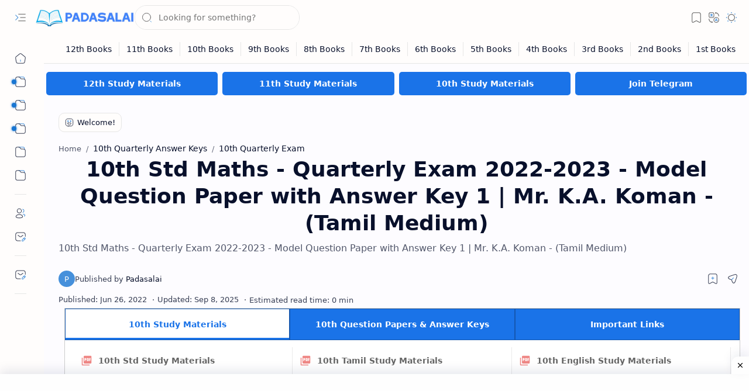

--- FILE ---
content_type: text/html; charset=utf-8
request_url: https://www.google.com/recaptcha/api2/aframe
body_size: 267
content:
<!DOCTYPE HTML><html><head><meta http-equiv="content-type" content="text/html; charset=UTF-8"></head><body><script nonce="yPE89yakFihIKXnG1DpZEg">/** Anti-fraud and anti-abuse applications only. See google.com/recaptcha */ try{var clients={'sodar':'https://pagead2.googlesyndication.com/pagead/sodar?'};window.addEventListener("message",function(a){try{if(a.source===window.parent){var b=JSON.parse(a.data);var c=clients[b['id']];if(c){var d=document.createElement('img');d.src=c+b['params']+'&rc='+(localStorage.getItem("rc::a")?sessionStorage.getItem("rc::b"):"");window.document.body.appendChild(d);sessionStorage.setItem("rc::e",parseInt(sessionStorage.getItem("rc::e")||0)+1);localStorage.setItem("rc::h",'1768831556854');}}}catch(b){}});window.parent.postMessage("_grecaptcha_ready", "*");}catch(b){}</script></body></html>